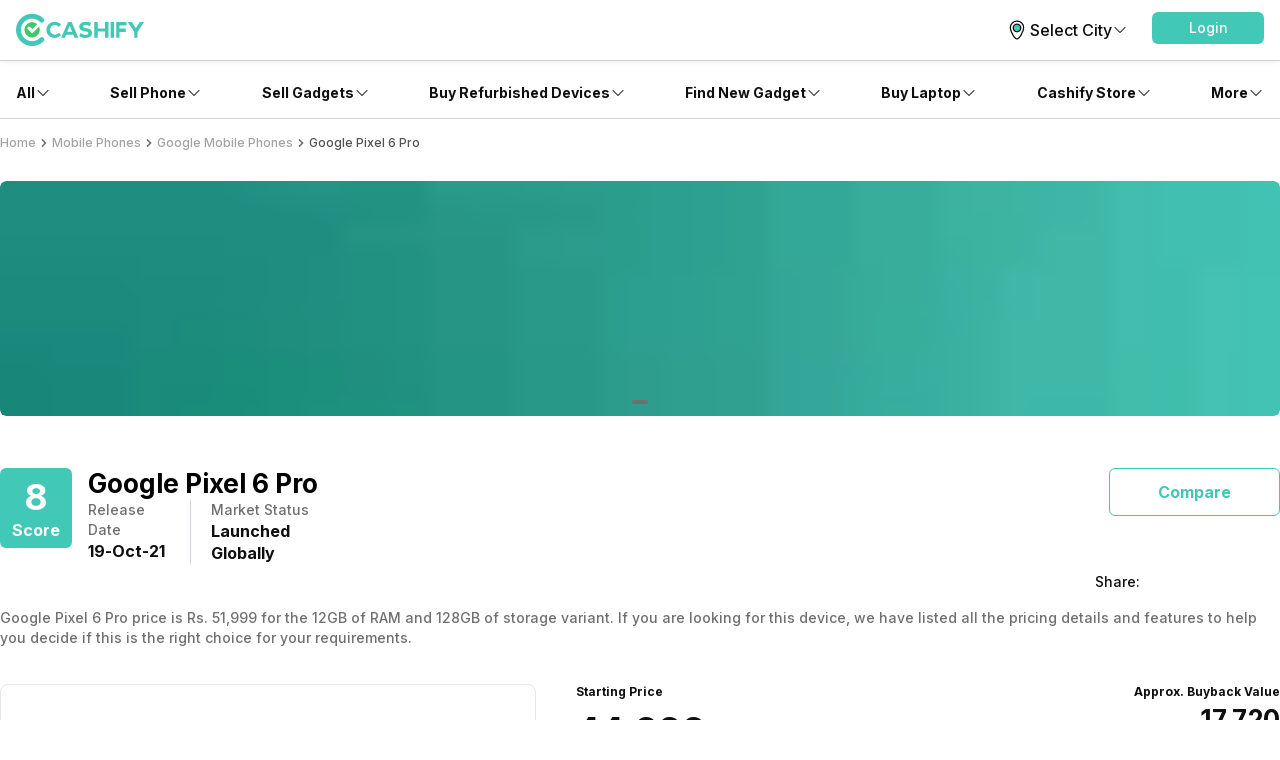

--- FILE ---
content_type: application/javascript; charset=UTF-8
request_url: https://www.cashify.in/gpro_/_next/static/chunks/5448-1fc9aaf8361bd6bc.js
body_size: 8438
content:
try{let t="undefined"!=typeof window?window:"undefined"!=typeof global?global:"undefined"!=typeof globalThis?globalThis:"undefined"!=typeof self?self:{},e=(new t.Error).stack;e&&(t._sentryDebugIds=t._sentryDebugIds||{},t._sentryDebugIds[e]="9fbe84fe-6de7-4add-b70d-2261b80667c8",t._sentryDebugIdIdentifier="sentry-dbid-9fbe84fe-6de7-4add-b70d-2261b80667c8")}catch(t){}"use strict";(self.webpackChunk_N_E=self.webpackChunk_N_E||[]).push([[5448],{6913:t=>{t.exports=t=>{if("[object Object]"!==Object.prototype.toString.call(t))return!1;let e=Object.getPrototypeOf(t);return null===e||e===Object.prototype}},27749:(t,e,i)=>{i.d(e,{N:()=>y});var s=i(49509);let r="object"==typeof performance&&performance&&"function"==typeof performance.now?performance:Date,o=new Set,a="object"==typeof s&&s?s:{},n=(t,e,i,s)=>{"function"==typeof a.emitWarning?a.emitWarning(t,e,i,s):console.error(`[${i}] ${e}: ${t}`)},h=globalThis.AbortController,l=globalThis.AbortSignal;if(void 0===h){l=class{onabort;_onabort=[];reason;aborted=!1;addEventListener(t,e){this._onabort.push(e)}},h=class{constructor(){e()}signal=new l;abort(t){if(!this.signal.aborted){for(let e of(this.signal.reason=t,this.signal.aborted=!0,this.signal._onabort))e(t);this.signal.onabort?.(t)}}};let t=a.env?.LRU_CACHE_IGNORE_AC_WARNING!=="1",e=()=>{t&&(t=!1,n("AbortController is not defined. If using lru-cache in node 14, load an AbortController polyfill from the `node-abort-controller` package. A minimal polyfill is provided for use by LRUCache.fetch(), but it should not be relied upon in other contexts (eg, passing it to other APIs that use AbortController/AbortSignal might have undesirable effects). You may disable this with LRU_CACHE_IGNORE_AC_WARNING=1 in the env.","NO_ABORT_CONTROLLER","ENOTSUP",e))}}let c=t=>!o.has(t);Symbol("type");let d=t=>t&&t===Math.floor(t)&&t>0&&isFinite(t),g=t=>d(t)?t<=256?Uint8Array:t<=65536?Uint16Array:t<=0x100000000?Uint32Array:t<=Number.MAX_SAFE_INTEGER?u:null:null;class u extends Array{constructor(t){super(t),this.fill(0)}}class f{heap;length;static #t=!1;static create(t){let e=g(t);if(!e)return[];f.#t=!0;let i=new f(t,e);return f.#t=!1,i}constructor(t,e){if(!f.#t)throw TypeError("instantiate Stack using Stack.create(n)");this.heap=new e(t),this.length=0}push(t){this.heap[this.length++]=t}pop(){return this.heap[--this.length]}}class p{#e;#i;#s;#r;#o;#a;#n;ttl;ttlResolution;ttlAutopurge;updateAgeOnGet;updateAgeOnHas;allowStale;noDisposeOnSet;noUpdateTTL;maxEntrySize;sizeCalculation;noDeleteOnFetchRejection;noDeleteOnStaleGet;allowStaleOnFetchAbort;allowStaleOnFetchRejection;ignoreFetchAbort;#h;#l;#c;#d;#g;#u;#f;#p;#y;#m;#S;#v;#w;#L;#_;#k;#I;#b;static unsafeExposeInternals(t){return{starts:t.#w,ttls:t.#L,sizes:t.#v,keyMap:t.#c,keyList:t.#d,valList:t.#g,next:t.#u,prev:t.#f,get head(){return t.#p},get tail(){return t.#y},free:t.#m,isBackgroundFetch:e=>t.#A(e),backgroundFetch:(e,i,s,r)=>t.#x(e,i,s,r),moveToTail:e=>t.#z(e),indexes:e=>t.#T(e),rindexes:e=>t.#F(e),isStale:e=>t.#E(e)}}get max(){return this.#e}get maxSize(){return this.#i}get calculatedSize(){return this.#l}get size(){return this.#h}get fetchMethod(){return this.#a}get memoMethod(){return this.#n}get dispose(){return this.#s}get onInsert(){return this.#r}get disposeAfter(){return this.#o}constructor(t){let{max:e=0,ttl:i,ttlResolution:s=1,ttlAutopurge:r,updateAgeOnGet:a,updateAgeOnHas:h,allowStale:l,dispose:u,onInsert:y,disposeAfter:m,noDisposeOnSet:S,noUpdateTTL:v,maxSize:w=0,maxEntrySize:L=0,sizeCalculation:_,fetchMethod:k,memoMethod:I,noDeleteOnFetchRejection:b,noDeleteOnStaleGet:A,allowStaleOnFetchRejection:x,allowStaleOnFetchAbort:z,ignoreFetchAbort:T}=t;if(0!==e&&!d(e))throw TypeError("max option must be a nonnegative integer");let F=e?g(e):Array;if(!F)throw Error("invalid max value: "+e);if(this.#e=e,this.#i=w,this.maxEntrySize=L||this.#i,this.sizeCalculation=_,this.sizeCalculation){if(!this.#i&&!this.maxEntrySize)throw TypeError("cannot set sizeCalculation without setting maxSize or maxEntrySize");if("function"!=typeof this.sizeCalculation)throw TypeError("sizeCalculation set to non-function")}if(void 0!==I&&"function"!=typeof I)throw TypeError("memoMethod must be a function if defined");if(this.#n=I,void 0!==k&&"function"!=typeof k)throw TypeError("fetchMethod must be a function if specified");if(this.#a=k,this.#k=!!k,this.#c=new Map,this.#d=Array(e).fill(void 0),this.#g=Array(e).fill(void 0),this.#u=new F(e),this.#f=new F(e),this.#p=0,this.#y=0,this.#m=f.create(e),this.#h=0,this.#l=0,"function"==typeof u&&(this.#s=u),"function"==typeof y&&(this.#r=y),"function"==typeof m?(this.#o=m,this.#S=[]):(this.#o=void 0,this.#S=void 0),this.#_=!!this.#s,this.#b=!!this.#r,this.#I=!!this.#o,this.noDisposeOnSet=!!S,this.noUpdateTTL=!!v,this.noDeleteOnFetchRejection=!!b,this.allowStaleOnFetchRejection=!!x,this.allowStaleOnFetchAbort=!!z,this.ignoreFetchAbort=!!T,0!==this.maxEntrySize){if(0!==this.#i&&!d(this.#i))throw TypeError("maxSize must be a positive integer if specified");if(!d(this.maxEntrySize))throw TypeError("maxEntrySize must be a positive integer if specified");this.#O()}if(this.allowStale=!!l,this.noDeleteOnStaleGet=!!A,this.updateAgeOnGet=!!a,this.updateAgeOnHas=!!h,this.ttlResolution=d(s)||0===s?s:1,this.ttlAutopurge=!!r,this.ttl=i||0,this.ttl){if(!d(this.ttl))throw TypeError("ttl must be a positive integer if specified");this.#V()}if(0===this.#e&&0===this.ttl&&0===this.#i)throw TypeError("At least one of max, maxSize, or ttl is required");if(!this.ttlAutopurge&&!this.#e&&!this.#i){let t="LRU_CACHE_UNBOUNDED";c(t)&&(o.add(t),n("TTL caching without ttlAutopurge, max, or maxSize can result in unbounded memory consumption.","UnboundedCacheWarning",t,p))}}getRemainingTTL(t){return this.#c.has(t)?1/0:0}#V(){let t=new u(this.#e),e=new u(this.#e);this.#L=t,this.#w=e,this.#D=(i,s,o=r.now())=>{if(e[i]=0!==s?o:0,t[i]=s,0!==s&&this.ttlAutopurge){let t=setTimeout(()=>{this.#E(i)&&this.#C(this.#d[i],"expire")},s+1);t.unref&&t.unref()}},this.#M=i=>{e[i]=0!==t[i]?r.now():0},this.#R=(r,o)=>{if(t[o]){let a=t[o],n=e[o];if(!a||!n)return;r.ttl=a,r.start=n,r.now=i||s();let h=r.now-n;r.remainingTTL=a-h}};let i=0,s=()=>{let t=r.now();if(this.ttlResolution>0){i=t;let e=setTimeout(()=>i=0,this.ttlResolution);e.unref&&e.unref()}return t};this.getRemainingTTL=r=>{let o=this.#c.get(r);if(void 0===o)return 0;let a=t[o],n=e[o];return a&&n?a-((i||s())-n):1/0},this.#E=r=>{let o=e[r],a=t[r];return!!a&&!!o&&(i||s())-o>a}}#M=()=>{};#R=()=>{};#D=()=>{};#E=()=>!1;#O(){let t=new u(this.#e);this.#l=0,this.#v=t,this.#N=e=>{this.#l-=t[e],t[e]=0},this.#W=(t,e,i,s)=>{if(this.#A(e))return 0;if(!d(i))if(s){if("function"!=typeof s)throw TypeError("sizeCalculation must be a function");if(!d(i=s(e,t)))throw TypeError("sizeCalculation return invalid (expect positive integer)")}else throw TypeError("invalid size value (must be positive integer). When maxSize or maxEntrySize is used, sizeCalculation or size must be set.");return i},this.#B=(e,i,s)=>{if(t[e]=i,this.#i){let i=this.#i-t[e];for(;this.#l>i;)this.#j(!0)}this.#l+=t[e],s&&(s.entrySize=i,s.totalCalculatedSize=this.#l)}}#N=t=>{};#B=(t,e,i)=>{};#W=(t,e,i,s)=>{if(i||s)throw TypeError("cannot set size without setting maxSize or maxEntrySize on cache");return 0};*#T({allowStale:t=this.allowStale}={}){if(this.#h)for(let e=this.#y;this.#U(e)&&((t||!this.#E(e))&&(yield e),e!==this.#p);)e=this.#f[e]}*#F({allowStale:t=this.allowStale}={}){if(this.#h)for(let e=this.#p;this.#U(e)&&((t||!this.#E(e))&&(yield e),e!==this.#y);)e=this.#u[e]}#U(t){return void 0!==t&&this.#c.get(this.#d[t])===t}*entries(){for(let t of this.#T())void 0===this.#g[t]||void 0===this.#d[t]||this.#A(this.#g[t])||(yield[this.#d[t],this.#g[t]])}*rentries(){for(let t of this.#F())void 0===this.#g[t]||void 0===this.#d[t]||this.#A(this.#g[t])||(yield[this.#d[t],this.#g[t]])}*keys(){for(let t of this.#T()){let e=this.#d[t];void 0===e||this.#A(this.#g[t])||(yield e)}}*rkeys(){for(let t of this.#F()){let e=this.#d[t];void 0===e||this.#A(this.#g[t])||(yield e)}}*values(){for(let t of this.#T())void 0===this.#g[t]||this.#A(this.#g[t])||(yield this.#g[t])}*rvalues(){for(let t of this.#F())void 0===this.#g[t]||this.#A(this.#g[t])||(yield this.#g[t])}[Symbol.iterator](){return this.entries()}[Symbol.toStringTag]="LRUCache";find(t,e={}){for(let i of this.#T()){let s=this.#g[i],r=this.#A(s)?s.__staleWhileFetching:s;if(void 0!==r&&t(r,this.#d[i],this))return this.get(this.#d[i],e)}}forEach(t,e=this){for(let i of this.#T()){let s=this.#g[i],r=this.#A(s)?s.__staleWhileFetching:s;void 0!==r&&t.call(e,r,this.#d[i],this)}}rforEach(t,e=this){for(let i of this.#F()){let s=this.#g[i],r=this.#A(s)?s.__staleWhileFetching:s;void 0!==r&&t.call(e,r,this.#d[i],this)}}purgeStale(){let t=!1;for(let e of this.#F({allowStale:!0}))this.#E(e)&&(this.#C(this.#d[e],"expire"),t=!0);return t}info(t){let e=this.#c.get(t);if(void 0===e)return;let i=this.#g[e],s=this.#A(i)?i.__staleWhileFetching:i;if(void 0===s)return;let o={value:s};if(this.#L&&this.#w){let t=this.#L[e],i=this.#w[e];t&&i&&(o.ttl=t-(r.now()-i),o.start=Date.now())}return this.#v&&(o.size=this.#v[e]),o}dump(){let t=[];for(let e of this.#T({allowStale:!0})){let i=this.#d[e],s=this.#g[e],o=this.#A(s)?s.__staleWhileFetching:s;if(void 0===o||void 0===i)continue;let a={value:o};if(this.#L&&this.#w){a.ttl=this.#L[e];let t=r.now()-this.#w[e];a.start=Math.floor(Date.now()-t)}this.#v&&(a.size=this.#v[e]),t.unshift([i,a])}return t}load(t){for(let[e,i]of(this.clear(),t)){if(i.start){let t=Date.now()-i.start;i.start=r.now()-t}this.set(e,i.value,i)}}set(t,e,i={}){if(void 0===e)return this.delete(t),this;let{ttl:s=this.ttl,start:r,noDisposeOnSet:o=this.noDisposeOnSet,sizeCalculation:a=this.sizeCalculation,status:n}=i,{noUpdateTTL:h=this.noUpdateTTL}=i,l=this.#W(t,e,i.size||0,a);if(this.maxEntrySize&&l>this.maxEntrySize)return n&&(n.set="miss",n.maxEntrySizeExceeded=!0),this.#C(t,"set"),this;let c=0===this.#h?void 0:this.#c.get(t);if(void 0===c)c=0===this.#h?this.#y:0!==this.#m.length?this.#m.pop():this.#h===this.#e?this.#j(!1):this.#h,this.#d[c]=t,this.#g[c]=e,this.#c.set(t,c),this.#u[this.#y]=c,this.#f[c]=this.#y,this.#y=c,this.#h++,this.#B(c,l,n),n&&(n.set="add"),h=!1,this.#b&&this.#r?.(e,t,"add");else{this.#z(c);let i=this.#g[c];if(e!==i){if(this.#k&&this.#A(i)){i.__abortController.abort(Error("replaced"));let{__staleWhileFetching:e}=i;void 0!==e&&!o&&(this.#_&&this.#s?.(e,t,"set"),this.#I&&this.#S?.push([e,t,"set"]))}else!o&&(this.#_&&this.#s?.(i,t,"set"),this.#I&&this.#S?.push([i,t,"set"]));if(this.#N(c),this.#B(c,l,n),this.#g[c]=e,n){n.set="replace";let t=i&&this.#A(i)?i.__staleWhileFetching:i;void 0!==t&&(n.oldValue=t)}}else n&&(n.set="update");this.#b&&this.onInsert?.(e,t,e===i?"update":"replace")}if(0===s||this.#L||this.#V(),this.#L&&(h||this.#D(c,s,r),n&&this.#R(n,c)),!o&&this.#I&&this.#S){let t,e=this.#S;for(;t=e?.shift();)this.#o?.(...t)}return this}pop(){try{for(;this.#h;){let t=this.#g[this.#p];if(this.#j(!0),this.#A(t)){if(t.__staleWhileFetching)return t.__staleWhileFetching}else if(void 0!==t)return t}}finally{if(this.#I&&this.#S){let t,e=this.#S;for(;t=e?.shift();)this.#o?.(...t)}}}#j(t){let e=this.#p,i=this.#d[e],s=this.#g[e];return this.#k&&this.#A(s)?s.__abortController.abort(Error("evicted")):(this.#_||this.#I)&&(this.#_&&this.#s?.(s,i,"evict"),this.#I&&this.#S?.push([s,i,"evict"])),this.#N(e),t&&(this.#d[e]=void 0,this.#g[e]=void 0,this.#m.push(e)),1===this.#h?(this.#p=this.#y=0,this.#m.length=0):this.#p=this.#u[e],this.#c.delete(i),this.#h--,e}has(t,e={}){let{updateAgeOnHas:i=this.updateAgeOnHas,status:s}=e,r=this.#c.get(t);if(void 0!==r){let t=this.#g[r];if(this.#A(t)&&void 0===t.__staleWhileFetching)return!1;if(!this.#E(r))return i&&this.#M(r),s&&(s.has="hit",this.#R(s,r)),!0;s&&(s.has="stale",this.#R(s,r))}else s&&(s.has="miss");return!1}peek(t,e={}){let{allowStale:i=this.allowStale}=e,s=this.#c.get(t);if(void 0===s||!i&&this.#E(s))return;let r=this.#g[s];return this.#A(r)?r.__staleWhileFetching:r}#x(t,e,i,s){let r=void 0===e?void 0:this.#g[e];if(this.#A(r))return r;let o=new h,{signal:a}=i;a?.addEventListener("abort",()=>o.abort(a.reason),{signal:o.signal});let n={signal:o.signal,options:i,context:s},l=(s,r=!1)=>{let{aborted:a}=o.signal,h=i.ignoreFetchAbort&&void 0!==s;return(i.status&&(a&&!r?(i.status.fetchAborted=!0,i.status.fetchError=o.signal.reason,h&&(i.status.fetchAbortIgnored=!0)):i.status.fetchResolved=!0),!a||h||r)?(this.#g[e]===d&&(void 0===s?d.__staleWhileFetching?this.#g[e]=d.__staleWhileFetching:this.#C(t,"fetch"):(i.status&&(i.status.fetchUpdated=!0),this.set(t,s,n.options))),s):c(o.signal.reason)},c=s=>{let{aborted:r}=o.signal,a=r&&i.allowStaleOnFetchAbort,n=a||i.allowStaleOnFetchRejection,h=n||i.noDeleteOnFetchRejection;if(this.#g[e]===d&&(h&&void 0!==d.__staleWhileFetching?a||(this.#g[e]=d.__staleWhileFetching):this.#C(t,"fetch")),n)return i.status&&void 0!==d.__staleWhileFetching&&(i.status.returnedStale=!0),d.__staleWhileFetching;if(d.__returned===d)throw s};i.status&&(i.status.fetchDispatched=!0);let d=new Promise((e,s)=>{let a=this.#a?.(t,r,n);a&&a instanceof Promise&&a.then(t=>e(void 0===t?void 0:t),s),o.signal.addEventListener("abort",()=>{(!i.ignoreFetchAbort||i.allowStaleOnFetchAbort)&&(e(void 0),i.allowStaleOnFetchAbort&&(e=t=>l(t,!0)))})}).then(l,t=>(i.status&&(i.status.fetchRejected=!0,i.status.fetchError=t),c(t))),g=Object.assign(d,{__abortController:o,__staleWhileFetching:r,__returned:void 0});return void 0===e?(this.set(t,g,{...n.options,status:void 0}),e=this.#c.get(t)):this.#g[e]=g,g}#A(t){return!!this.#k&&!!t&&t instanceof Promise&&t.hasOwnProperty("__staleWhileFetching")&&t.__abortController instanceof h}async fetch(t,e={}){let{allowStale:i=this.allowStale,updateAgeOnGet:s=this.updateAgeOnGet,noDeleteOnStaleGet:r=this.noDeleteOnStaleGet,ttl:o=this.ttl,noDisposeOnSet:a=this.noDisposeOnSet,size:n=0,sizeCalculation:h=this.sizeCalculation,noUpdateTTL:l=this.noUpdateTTL,noDeleteOnFetchRejection:c=this.noDeleteOnFetchRejection,allowStaleOnFetchRejection:d=this.allowStaleOnFetchRejection,ignoreFetchAbort:g=this.ignoreFetchAbort,allowStaleOnFetchAbort:u=this.allowStaleOnFetchAbort,context:f,forceRefresh:p=!1,status:y,signal:m}=e;if(!this.#k)return y&&(y.fetch="get"),this.get(t,{allowStale:i,updateAgeOnGet:s,noDeleteOnStaleGet:r,status:y});let S={allowStale:i,updateAgeOnGet:s,noDeleteOnStaleGet:r,ttl:o,noDisposeOnSet:a,size:n,sizeCalculation:h,noUpdateTTL:l,noDeleteOnFetchRejection:c,allowStaleOnFetchRejection:d,allowStaleOnFetchAbort:u,ignoreFetchAbort:g,status:y,signal:m},v=this.#c.get(t);if(void 0===v){y&&(y.fetch="miss");let e=this.#x(t,v,S,f);return e.__returned=e}{let e=this.#g[v];if(this.#A(e)){let t=i&&void 0!==e.__staleWhileFetching;return y&&(y.fetch="inflight",t&&(y.returnedStale=!0)),t?e.__staleWhileFetching:e.__returned=e}let r=this.#E(v);if(!p&&!r)return y&&(y.fetch="hit"),this.#z(v),s&&this.#M(v),y&&this.#R(y,v),e;let o=this.#x(t,v,S,f),a=void 0!==o.__staleWhileFetching&&i;return y&&(y.fetch=r?"stale":"refresh",a&&r&&(y.returnedStale=!0)),a?o.__staleWhileFetching:o.__returned=o}}async forceFetch(t,e={}){let i=await this.fetch(t,e);if(void 0===i)throw Error("fetch() returned undefined");return i}memo(t,e={}){let i=this.#n;if(!i)throw Error("no memoMethod provided to constructor");let{context:s,forceRefresh:r,...o}=e,a=this.get(t,o);if(!r&&void 0!==a)return a;let n=i(t,a,{options:o,context:s});return this.set(t,n,o),n}get(t,e={}){let{allowStale:i=this.allowStale,updateAgeOnGet:s=this.updateAgeOnGet,noDeleteOnStaleGet:r=this.noDeleteOnStaleGet,status:o}=e,a=this.#c.get(t);if(void 0!==a){let e=this.#g[a],n=this.#A(e);return(o&&this.#R(o,a),this.#E(a))?(o&&(o.get="stale"),n)?(o&&i&&void 0!==e.__staleWhileFetching&&(o.returnedStale=!0),i?e.__staleWhileFetching:void 0):(r||this.#C(t,"expire"),o&&i&&(o.returnedStale=!0),i?e:void 0):(o&&(o.get="hit"),n)?e.__staleWhileFetching:(this.#z(a),s&&this.#M(a),e)}o&&(o.get="miss")}#P(t,e){this.#f[e]=t,this.#u[t]=e}#z(t){t!==this.#y&&(t===this.#p?this.#p=this.#u[t]:this.#P(this.#f[t],this.#u[t]),this.#P(this.#y,t),this.#y=t)}delete(t){return this.#C(t,"delete")}#C(t,e){let i=!1;if(0!==this.#h){let s=this.#c.get(t);if(void 0!==s)if(i=!0,1===this.#h)this.#G(e);else{this.#N(s);let i=this.#g[s];if(this.#A(i)?i.__abortController.abort(Error("deleted")):(this.#_||this.#I)&&(this.#_&&this.#s?.(i,t,e),this.#I&&this.#S?.push([i,t,e])),this.#c.delete(t),this.#d[s]=void 0,this.#g[s]=void 0,s===this.#y)this.#y=this.#f[s];else if(s===this.#p)this.#p=this.#u[s];else{let t=this.#f[s];this.#u[t]=this.#u[s];let e=this.#u[s];this.#f[e]=this.#f[s]}this.#h--,this.#m.push(s)}}if(this.#I&&this.#S?.length){let t,e=this.#S;for(;t=e?.shift();)this.#o?.(...t)}return i}clear(){return this.#G("delete")}#G(t){for(let e of this.#F({allowStale:!0})){let i=this.#g[e];if(this.#A(i))i.__abortController.abort(Error("deleted"));else{let s=this.#d[e];this.#_&&this.#s?.(i,s,t),this.#I&&this.#S?.push([i,s,t])}}if(this.#c.clear(),this.#g.fill(void 0),this.#d.fill(void 0),this.#L&&this.#w&&(this.#L.fill(0),this.#w.fill(0)),this.#v&&this.#v.fill(0),this.#p=0,this.#y=0,this.#m.length=0,this.#l=0,this.#h=0,this.#I&&this.#S){let t,e=this.#S;for(;t=e?.shift();)this.#o?.(...t)}}}class y{async init(){let t=arguments.length>0&&void 0!==arguments[0]?arguments[0]:500;this.cache=new p({max:t})}async getItem(t){return this.cache.get(t)}async getBoolean(t){return this.cache.get(t)}async getNumber(t){return this.cache.get(t)}async getRecord(t){return this.cache.get(t)}async setItem(t,e){this.cache.set(t,e)}async setBoolean(t,e){this.cache.set(t,e)}async setNumber(t,e){this.cache.set(t,e)}async setRecord(t,e){this.cache.set(t,e)}async removeItem(t){this.cache.delete(t)}}},35448:(t,e,i)=>{i.d(e,{N:()=>n});var s=i(55048),r=i(12115);let o=["mousemove","keydown","mousedown","touchstart","click","scroll"],a="_us_int",n=function(){let t=arguments.length>0&&void 0!==arguments[0]?arguments[0]:2e4,[e,i]=(0,r.useState)(!1),n=(t,e,i)=>{try{e.forEach(function(e){t.addEventListener(e,i,!1)})}catch(t){}},h=(t,e,i)=>{try{e.forEach(function(e){t.removeEventListener(e,i,!1)})}catch(t){}};return(0,r.useEffect)(()=>{let e=null,r=async t=>{e&&clearTimeout(e),await s.r.local.setItem(a,"t"),i(!0),h(window,o,r)};return(async()=>{if("t"===await s.r.local.getItem(a))return void i(!0);e=setTimeout(()=>{r("TimeOut Event")},t),n(window,o,r)})().catch(t=>{console.error("Error in useUserInteraction",t)}),()=>{e&&clearTimeout(e),h(window,o,r)}},[]),e}},46208:(t,e,i)=>{function s(t){let e;return e=(null==t?void 0:t.maxAge)?t.maxAge:(null==t?void 0:t.expires)?(t.expires.getMilliseconds()-Date.now())/1e3:31536e3,Math.floor(Date.now()/1e3)+e}function r(t){return"string"==typeof t&&(t=parseInt(t)),Math.floor(Date.now()/1e3)>t}function o(){for(var t=arguments.length,e=Array(t),i=0;i<t;i++)e[i]=arguments[i];let s=e.join("_");return{storageKey:s,expiryKey:a(s)}}function a(t){return"".concat(t,"_exp_")}function n(t){return t.replace(/_exp_$/,"")}i.d(e,{$q:()=>o,Fl:()=>n,_d:()=>r,k9:()=>s,tH:()=>a})},52283:(t,e,i)=>{i.d(e,{W:()=>r});var s=i(91020);class r{getItem(t){return this.asyncStorage.getItem(s.V.SessionStorage,t)}async getBoolean(t){return"true"===await this.getItem(t)}async getNumber(t){let e=await this.getItem(t);if(!e)return null;let i=parseFloat(e);return isNaN(i)?null:i}async getRecord(t){let e=await this.asyncStorage.getItem(s.V.SessionStorage,t);return e?JSON.parse(e):{}}setItem(t,e,i){return this.asyncStorage.setItem(s.V.SessionStorage,t,e,i)}setBoolean(t,e,i){return this.asyncStorage.setItem(s.V.SessionStorage,t,e.toString(),i)}setNumber(t,e,i){return this.asyncStorage.setItem(s.V.SessionStorage,t,e.toString(),i)}setRecord(t,e,i){return this.asyncStorage.setItem(s.V.SessionStorage,t,JSON.stringify(e),i)}removeItem(t,e){return this.asyncStorage.removeItem(t,s.V.SessionStorage,e)}constructor(t){this.asyncStorage=t}}},55048:(t,e,i)=>{i.d(e,{r:()=>f});let s=i(73737).bind({concatArrays:!0,ignoreUndefined:!0});function r(t,e){return new Promise((i,s)=>{try{let s=t();e?.(null,s),i(s)}catch(t){e?.(t),s(t)}})}function o(t,e,i){return Promise.all(t).then(t=>{let s=i?.(t)??null;return e?.(null,s),Promise.resolve(s)},t=>(e?.(t),Promise.reject(t)))}let a={getItem:(t,e)=>r(()=>window.localStorage.getItem(t),e),setItem:(t,e,i)=>r(()=>window.localStorage.setItem(t,e),i),removeItem:(t,e)=>r(()=>window.localStorage.removeItem(t),e),mergeItem:(t,e,i)=>r(()=>(function(t,e){let i=window.localStorage.getItem(t);if(i){let r=JSON.stringify(s(JSON.parse(i),JSON.parse(e)));window.localStorage.setItem(t,r)}else window.localStorage.setItem(t,e)})(t,e),i),clear:t=>r(()=>window.localStorage.clear(),t),getAllKeys:t=>r(()=>{let t=window.localStorage.length,e=[];for(let i=0;i<t;i+=1){let t=window.localStorage.key(i)||"";e.push(t)}return e},t),flushGetRequests:()=>void 0,multiGet:(t,e)=>o(t.map(t=>a.getItem(t)),e,e=>e.map((e,i)=>[t[i],e])),multiSet:(t,e)=>o(t.map(t=>a.setItem(t[0],t[1])),e),multiRemove:(t,e)=>o(t.map(t=>a.removeItem(t)),e),multiMerge:(t,e)=>o(t.map(t=>a.mergeItem(t[0],t[1])),e)};var n=i(46208),h=i(97785),l=i(62084),c=i(27749),d=i(52283),g=i(91020);let u="lego_storage_version";class f{async getItem(t,e){let i;switch(t){case g.V.SessionStorage:i=(0,n.$q)(t,this.sessionId,e,this.storageVersion);break;case g.V.LocalStorage:case g.V.CookieStorage:default:i=(0,n.$q)(t,e,this.storageVersion)}return await this.getPayloadIfNotExpired(i)}async getPayloadIfNotExpired(t){let e=await a.getItem(t.expiryKey).catch(e=>(console.error("LegoAsyncStorage","Error getting expiry key",e,t),null));return e?(0,n._d)(e)?(await a.multiRemove([t.storageKey,t.expiryKey]).catch(e=>{console.error("LegoAsyncStorage","Error removing expired key",e,t)}),null):await a.getItem(t.storageKey).catch(e=>(console.error("LegoAsyncStorage","Error getting storage key",e,t),null)):(await a.removeItem(t.expiryKey).catch(e=>{console.error("LegoAsyncStorage","Error removing expiry key",e,t)}),null)}async setItem(t,e,i,s){let r;switch(t){case g.V.SessionStorage:r=(0,n.$q)(t,this.sessionId,e,this.storageVersion);break;case g.V.LocalStorage:case g.V.CookieStorage:default:r=(0,n.$q)(t,e,this.storageVersion)}null!=i&&await a.multiSet([[r.storageKey,i],[r.expiryKey,(0,n.k9)(s).toString()]]).catch(t=>{console.error("RNLegoApp","LegoAsyncStorage::Error setting item",e,t)})}async removeItem(t,e){let i;switch(e){case g.V.SessionStorage:i=(0,n.$q)(e,this.sessionId,t,this.storageVersion);break;case g.V.LocalStorage:case g.V.CookieStorage:default:i=(0,n.$q)(e,t,this.storageVersion)}await a.multiRemove([i.storageKey,i.expiryKey]).catch(e=>{console.error("LegoAsyncStorage","Error removing item",t,e)})}static clear(){a.clear(t=>{t&&console.error("LegoAsyncStorage","Error clearing storage",t)}).then(()=>{console.info("LegoAsyncStorage","Clear storage Success")}).catch(t=>{console.error("LegoAsyncStorage","Unexpected:Error clearing storage",t)})}async purge(){let t=Date.now(),e=(await a.getAllKeys()).filter(t=>t.endsWith((0,n.tH)(t)));console.info("LegoAsyncStorage","Get all keys",Date.now()-t);let i=[];for(let t of e){let e=(0,n.Fl)(t);if(t.startsWith(g.V.SessionStorage)){this.sessionId&&!t.includes(this.sessionId)&&i.push(t,e);continue}(t.startsWith(g.V.LocalStorage)||t.startsWith(g.V.CookieStorage))&&await a.getItem(t).then(s=>{(!s||(0,n._d)(s))&&i.push(t,e)}).catch(s=>{console.error("LegoAsyncStorage","Error getting expiry key",s),i.push(t,e)})}console.info("LegoAsyncStorage","Keys to remove",i.length,Date.now()-t),i.length>0&&await a.multiRemove(i),console.info("LegoAsyncStorage","Storage purged in",Date.now()-t)}async migrateStorage(t,e){console.info("LegoAsyncStorage","Migrating storage",t,e);let i=(await a.getAllKeys()).filter(t=>!t.endsWith(e)),s=t=>t.startsWith(g.V.LocalStorage)?g.V.LocalStorage:t.startsWith(g.V.CookieStorage)?g.V.CookieStorage:void 0;if(0===i.length)return void console.info("LegoAsyncStorage","No keys to migrate");for(let t of(await a.multiGet(i).catch(t=>(console.error("LegoAsyncStorage","Error getting old keys",t),[])))){let e=t[0],i=t[1];if(i)try{let t=JSON.parse(i);if(!(0,n._d)(t.expiryTime)){let i=s(e);if(i){var r;let s=e.replace("".concat(i,"_"),"");console.info("LegoAsyncStorage","Migrating payload",e,s,t.data);let o={maxAge:t.expiryTime},a=null==(r=t.data)?void 0:r.toString();await this.setItem(i,s,a,o)}}}catch(t){}}}static get instance(){return this._instance||(this._instance=new f),this._instance}static async init(t,e,i){let s=arguments.length>3&&void 0!==arguments[3]&&arguments[3];if(this.isReady)return;this.isReady=!0;let r=f.instance;r.sessionId=t,console.info("LegoAsyncStorage","Session id",r.sessionId),f.lru.init(e).then(),a.getItem(u).then(async t=>{t&&t!==r.storageVersion&&(console.info("LegoAsyncStorage","Storage version mismatch",t,r.storageVersion),await r.migrateStorage(t,r.storageVersion),s=!0,await a.setItem(u,r.storageVersion))}).catch(t=>{console.error("LegoAsyncStorage","Unexpected:Error getting storage version",t),s=!0}).finally(()=>{s?f.clear():i&&r.purge().catch(t=>{console.error("LegoAsyncStorage","Error purging storage",t)})})}static get session(){return this._session||(this._session=new d.W(f.instance)),this._session}static get local(){return this._local||(this._local=new l.R(f.instance)),this._local}static get cookie(){return this._cookie||(this._cookie=new h.U(f.instance)),this._cookie}static get lru(){return this._lru||(this._lru=new c.N),this._lru}constructor(){this.sessionId="",this.storageVersion="v1"}}f.isReady=!1},62084:(t,e,i)=>{i.d(e,{R:()=>r});var s=i(91020);class r{getItem(t){return this.asyncStorage.getItem(s.V.LocalStorage,t)}async getBoolean(t){return"true"===await this.getItem(t)}async getNumber(t){let e=await this.getItem(t);if(!e)return null;let i=parseFloat(e);return isNaN(i)?null:i}async getRecord(t){let e=await this.asyncStorage.getItem(s.V.LocalStorage,t);return e?JSON.parse(e):{}}setItem(t,e,i){return this.asyncStorage.setItem(s.V.LocalStorage,t,e,i)}setBoolean(t,e,i){return this.asyncStorage.setItem(s.V.LocalStorage,t,e.toString(),i)}setNumber(t,e,i){return this.asyncStorage.setItem(s.V.LocalStorage,t,e.toString(),i)}setRecord(t,e,i){return this.asyncStorage.setItem(s.V.LocalStorage,t,JSON.stringify(e),i)}removeItem(t,e){return this.asyncStorage.removeItem(t,s.V.LocalStorage,e)}constructor(t){this.asyncStorage=t}}},73737:function(t,e,i){let s=i(6913),{hasOwnProperty:r}=Object.prototype,{propertyIsEnumerable:o}=Object,a=(t,e,i)=>Object.defineProperty(t,e,{value:i,writable:!0,enumerable:!0,configurable:!0}),n=this,h={concatArrays:!1,ignoreUndefined:!1},l=t=>{let e=[];for(let i in t)r.call(t,i)&&e.push(i);if(Object.getOwnPropertySymbols)for(let i of Object.getOwnPropertySymbols(t))o.call(t,i)&&e.push(i);return e};function c(t){return Array.isArray(t)?function(t){let e=t.slice(0,0);return l(t).forEach(i=>{a(e,i,c(t[i]))}),e}(t):s(t)?function(t){let e=null===Object.getPrototypeOf(t)?Object.create(null):{};return l(t).forEach(i=>{a(e,i,c(t[i]))}),e}(t):t}let d=(t,e,i,s)=>(i.forEach(i=>{void 0===e[i]&&s.ignoreUndefined||(i in t&&t[i]!==Object.getPrototypeOf(t)?a(t,i,u(t[i],e[i],s)):a(t,i,c(e[i])))}),t),g=(t,e,i)=>{let s=t.slice(0,0),o=0;return[t,e].forEach(e=>{let n=[];for(let i=0;i<e.length;i++)r.call(e,i)&&(n.push(String(i)),e===t?a(s,o++,e[i]):a(s,o++,c(e[i])));s=d(s,e,l(e).filter(t=>!n.includes(t)),i)}),s};function u(t,e,i){return i.concatArrays&&Array.isArray(t)&&Array.isArray(e)?g(t,e,i):s(e)&&s(t)?d(t,e,l(e),i):c(e)}t.exports=function(...t){let e=u(c(h),this!==n&&this||{},h),i={_:{}};for(let r of t)if(void 0!==r){if(!s(r))throw TypeError("`"+r+"` is not an Option Object");i=u(i,{_:r},e)}return i._}},91020:(t,e,i)=>{i.d(e,{V:()=>s});var s=function(t){return t.LocalStorage="_ls",t.CookieStorage="_cs",t.SessionStorage="_ss",t}({})},97785:(t,e,i)=>{i.d(e,{U:()=>r});var s=i(91020);class r{getItem(t){return this.asyncStorage.getItem(s.V.CookieStorage,t)}async getBoolean(t){return"true"===await this.getItem(t)}async getNumber(t){let e=await this.getItem(t);if(!e)return null;let i=parseFloat(e);return isNaN(i)?null:i}async getRecord(t){let e=await this.asyncStorage.getItem(s.V.CookieStorage,t);return e?JSON.parse(e):{}}setItem(t,e,i){return this.asyncStorage.setItem(s.V.CookieStorage,t,e,i)}setNumber(t,e,i){return this.asyncStorage.setItem(s.V.CookieStorage,t,e.toString(),i)}setBoolean(t,e,i){return this.asyncStorage.setItem(s.V.CookieStorage,t,e.toString(),i)}setRecord(t,e,i){return this.asyncStorage.setItem(s.V.CookieStorage,t,JSON.stringify(e),i)}removeItem(t,e){return this.asyncStorage.removeItem(t,s.V.CookieStorage,e)}constructor(t){this.asyncStorage=t}}}}]);

--- FILE ---
content_type: application/javascript; charset=UTF-8
request_url: https://www.cashify.in/gpro_/_next/static/chunks/3981-02744cb4e150dc27.js
body_size: 3497
content:
try{let i="undefined"!=typeof window?window:"undefined"!=typeof global?global:"undefined"!=typeof globalThis?globalThis:"undefined"!=typeof self?self:{},t=(new i.Error).stack;t&&(i._sentryDebugIds=i._sentryDebugIds||{},i._sentryDebugIds[t]="a0df952c-baeb-4411-9a4d-88822e545064",i._sentryDebugIdIdentifier="sentry-dbid-a0df952c-baeb-4411-9a4d-88822e545064")}catch(i){}"use strict";(self.webpackChunk_N_E=self.webpackChunk_N_E||[]).push([[3981],{83981:(i,t,o)=>{o.d(t,{Hw:()=>H,Xv:()=>w,Qd:()=>q});var e=o(75610),s=o(77441),n=o(66188),r=o(75256),l=o(7252);class a{fromJson(i){return this.productLineId=null==i?void 0:i.global_plid,this.serviceId=null==i?void 0:i.service_id,this.sourceId=null==i?void 0:i.source_id,this.pageSize=null==i?void 0:i.default_page_size,this.configDefaultParams=null==i?void 0:i.config_default_params,this.compareSlugs=null==i?void 0:i._comp_slugs,this.productSlugs=null==i?void 0:i._prod_slugs,this.tableOfContent=null==i?void 0:i.table_of_content,this.listenToArticle=null==i?void 0:i.listen_to_article,this.adsolutAdInclude=null==i?void 0:i.adsolut_ad_include,this}}class h{fromJson(i){return this.thumbnail=(0,l.o)(i.thumbnail),this.thumbnailWidth=(0,n.m)(i["thumbnail-width"]),this.thumbnailHeight=(0,n.m)(i["thumbnail-height"]),this.medium=(0,l.o)(i.medium),this.mediumWidth=(0,n.m)(i["medium-width"]),this.mediumHeight=(0,n.m)(i["medium-height"]),this}}class d{fromJson(i){return this.id=(0,n.m)(i.id),this.title=(0,l.o)(i.title),this.url=(0,l.o)(i.url),this.link=(0,l.o)(i.link),this.alt=(0,l.o)(i.alt),this.type=(0,l.o)(i.type),this.icon=(0,l.o)(i.icon),this.width=(0,n.m)(i.width),this.height=(0,n.m)(i.height),this.sizes=i.sizes?new h().fromJson(i.sizes):void 0,this}}class m{fromJson(i){return this.title=(0,l.o)(i.title),this.link=(0,l.o)(i.link),this.thumbnail=i.thumbnail?new d().fromJson(i.thumbnail):void 0,this}}class _{fromJson(i){return this.rendered=(0,l.o)(i.rendered),this}}class u{fromJson(i){return this.id=(0,n.m)(i.id),this.name=(0,l.o)(i.name),this.slug=(0,l.o)(i.slug),this}}class c{fromJson(i){return this.link=(0,l.o)(i.link),this.title=(0,l.o)(i.title),this}}class f{fromJson(i){return this.url=(0,l.o)(i.url),this.title=(0,l.o)(i.title),this.uploadDate=(0,l.o)(i.publication_date),this.description=(0,l.o)(i.description),this.embedUrl=(0,l.o)(i.player_loc),this.thumbnailUrl=(0,l.o)(i.thumbnail_loc),this.duration=(0,n.m)(i.duration),this.viewCount=(0,n.m)(i.view_count),this.width=(0,n.m)(i.width),this.height=(0,n.m)(i.height),this}}class g{fromJson(i){return this.contentScore=(0,l.o)(i.content_score),this.faqCategory=(0,l.o)(i.primary_faq_category),this.primaryCategory=(0,l.o)(i.primary_category),this.primaryReviewCategory=(0,l.o)(i.primary_review_category),this.title=(0,l.o)(i.title),this.meta=(0,e.C)(i.meta,i=>(0,r.k)(i)),this.link=(0,e.C)(i.link,i=>(0,r.k)(i)),this.videoSchema=i.video_meta?new f().fromJson(i.video_meta):void 0,this}}class p{fromJson(i){return this.title=(0,l.o)(i.l),this.url=(0,l.o)(i.u),this.image=(0,l.o)(i.i),this}}class v{fromJson(i){return this.layout=(0,l.o)(i.acf_fc_layout),this.name=(0,l.o)(i.search_param_name),this.value=i.search_param_value,this}}class w{fromJson(i){return this.layout=(0,l.o)(i.acf_fc_layout),this.name=(0,l.o)(i.sort_param_name),this.value=(0,l.o)(i.sort_param_order),this}}class y{fromJson(i){return this.layout=(0,l.o)(i.acf_fc_layout),this.heading=(0,l.o)(i.heading),this.subHeading=(0,l.o)(i.sub_heading),this.content=(0,l.o)(i.content),this}}class b{fromJson(i){return this.label=(0,l.o)(i.lb),this.imageUrl=(0,l.o)(i.img),this.url=(0,l.o)(i.url),this}}class J{fromJson(i){return this.title=(0,l.o)(i.title),this.url=(0,l.o)(i.url),this}}class C{fromJson(i){return this.id=(0,n.m)(i.primary_categ_id),this.title=(0,l.o)(i.title),this.url=(0,l.o)(i.primary_categ_url),this}}class S{fromJson(i){return this.primaryCategory=(0,n.m)(i.primary_categ_id),this.primaryCategoryUrl=(0,l.o)(i.primary_categ_url),this.staticList=(0,e.C)(i.st,i=>new J().fromJson(i)),this.topLinks=(0,e.C)(i.top_links,i=>new b().fromJson(i)),this.categoriesLists=(0,e.C)(i.cl,i=>new C().fromJson(i)),this}}class k{fromJson(i){return this.layout=(0,l.o)(i.acf_fc_layout),this.selectDays=(0,e.C)(i.select_days,i=>(0,l.o)(i)),this.openingTime=(0,l.o)(i.opening_time),this.closingTime=(0,l.o)(i.closing_time),this}}class I{fromJson(i){return this.heading=(0,l.o)(i.heading),this.description=(0,l.o)(i.description),this.score=(0,n.m)(i.sentiment_score),this.starRating=(0,n.m)(i.starRating),this}}class P{fromJson(i){return this.id=(0,l.o)(i.id),this.configKey=(0,l.o)(i.type),this.data=i.data,this}}class L{fromJson(i){return this.title=(0,l.o)(i.title),this.logoUrl=(0,l.o)(i.url),this.bannerTitle=(0,l.o)(i.dn_bt),this.bannerSubTitle=(0,l.o)(i.dn_bst),this.bannerMessage=(0,l.o)(i.dn_bmsg),this}}class T{fromJson(i){return this.question=(0,l.o)(i.dn_fq),this.answer=(0,l.o)(i.dn_fa),this}}class D{fromJson(i){return this.plid=(0,n.m)(i.pl_id),this.masterPlid=(0,n.m)(i.mpl_id),this.brandId=(0,n.m)(i.b_id),this.masterBrandId=(0,n.m)(i.mb_id),this}}class z{fromJson(i){return this.id=(0,n.m)(i.id),this.url=(0,l.o)(i.url),this.title=(0,l.o)(i.title),this.description=(0,l.o)(i.description),this}}class U{fromJson(i){return this.productId=(0,n.m)(i.product_id),this.productDescription=(0,l.o)(i.product_desc),this.productHighlights=(0,l.o)(i.product_features),this.storeStaffDetails=(0,e.C)(i.offline_store_staff_detail,i=>new z().fromJson(i)),this.productDisplay=(0,l.o)(i.product_display),this.productDesign=(0,l.o)(i.product_design),this.productCamera=(0,l.o)(i.product_camera),this.productPerformance=(0,l.o)(i.product_performance),this.productBattery=(0,l.o)(i.product_battery),this.productReview=(0,l.o)(i.product_review_snippet),this.productVerdict=(0,l.o)(i.product_verdict),this.userReviewVerdict=(0,l.o)(i.user_review_verdict),this.reviewParentProductId=(0,n.m)(i.user_review_parent_product),this.dgvFacilityCode=(0,l.o)(i.dgv_facility_code),this.gallery=(0,e.C)(i.product_gallery,i=>new d().fromJson(i)),this.videos=(0,e.C)(i.product_videos,i=>new m().fromJson(i)),this.battery=(0,e.C)(i.battery,i=>new I().fromJson(i)),this.camera=(0,e.C)(i.camera,i=>new I().fromJson(i)),this.design=(0,e.C)(i.design,i=>new I().fromJson(i)),this.screen=(0,e.C)(i.screen,i=>new I().fromJson(i)),this.software=(0,e.C)(i.software,i=>new I().fromJson(i)),this.storage=(0,e.C)(i.storage,i=>new I().fromJson(i)),this.processor=(0,e.C)(i.processor,i=>new I().fromJson(i)),this.performance=(0,e.C)(i.performance,i=>new I().fromJson(i)),this.starRating=(0,n.m)(i.star_rating),this.reviewUrl=(0,l.o)(i.review_url),this.disableAdSetup=(0,s.l)(i.disable_ad_setup),this.companyLogoUrl=(0,l.o)(i.company_logo_url),this.listingTemplateKey=(0,l.o)(i.listing_search_template),this.listingOffset=(0,n.m)(i.search_listing_offset),this.listingLimit=(0,n.m)(i.search_listing_limit),this.listingSearchParams=(0,e.C)(i.search_listing_params,i=>new v().fromJson(i)),this.listingSortParams=(0,e.C)(i.listing_sort_params,i=>new w().fromJson(i)),this.userReviewHighlights=(0,e.C)(i.user_review_highlights,i=>new y().fromJson(i)),this.brandTemplateKey=(0,l.o)(i.brand_search_template),this.brandListingOffset=(0,n.m)(i.brand_listing_offset),this.brandListingLimit=(0,n.m)(i.brand_listing_limit),this.brandSearchParams=(0,e.C)(i.brand_search_params,i=>new v().fromJson(i)),this.brandSortParams=(0,e.C)(i.brand_sort_params,i=>new w().fromJson(i)),this.productId1=(0,n.m)(i.product_id_1),this.productId2=(0,n.m)(i.product_id_2),this.productId3=(0,n.m)(i.product_id_3),this.brandId=(0,n.m)(i.uzi_id),this.uziNavigationKey=(0,l.o)(i.uzi_navigation_key),this.pageConfig=i.page_config?new S().fromJson(i.page_config):void 0,this.offerCouponCode=(0,l.o)(i.offer_coupon_code),this.offerImages=(0,e.C)(i.offer_images,i=>new d().fromJson(i)),this.offerValidity=(0,l.o)(i.offer_validity),this.offerTerms=(0,l.o)(i.offer_terms),this.offerLink=(0,l.o)(i.offer_link),this.offerType=(0,l.o)(i.offer_type),this.landingPageShowHeader=(0,s.l)(i.landing_page_show_header),this.landingPageShowHeaderMenu=(0,s.l)(i.landing_page_show_header_menu),this.landingPageShowBreadcrumbs=(0,s.l)(i.landing_page_show_breadcrumbs),this.landingPageShowFooter=(0,s.l)(i.landing_page_show_footer),this.landingPageCustomScriptHead=(0,l.o)(i.landing_page_custom_script_head),this.landingPageCustomScriptFooter=(0,l.o)(i.landing_page_custom_script_footer),this.landingPageCustomScriptBody=(0,l.o)(i.landing_page_custom_script_body),this.landingPageCustomLogo=(0,l.o)(i.landing_page_custom_logo),this.landingPageCustomCss=(0,l.o)(i.landing_page_custom_css),this.offlineStoreLatLong=(0,l.o)(i.offline_store_latlong),this.offlineStoreAddress=(0,l.o)(i.offline_store_address),this.offlineStorePincode=(0,n.m)(i.offline_store_pincode),this.offlineStoreServices=(0,e.C)(i.offline_store_services,i=>(0,l.o)(i)),this.offlineStoreRating=(0,l.o)(i.offline_store_rating),this.offlineStoreReviewCount=(0,l.o)(i.offline_store_review_count),this.storeTimingList=(0,e.C)(i.offline_store_timing,i=>new k().fromJson(i)),this.offlineStoreContact=(0,l.o)(i.offline_store_contact),this.offlineStoreImages=(0,e.C)(i.offline_store_images,i=>new d().fromJson(i)),this.storeFacilityId=(0,n.m)(i.offline_store_dgv_facility),this.storeDirection=(0,l.o)(i.offline_store_local_listing_map),this.storeHighlights=(0,l.o)(i.offline_store_highlights),this.storeSaveUrl=(0,l.o)(i.offline_store_local_listing_search),this.organizationSchema=(0,l.o)(i.uzi_organization_schema),this.seoContent=(0,l.o)(i.site_seo_content),this.highlightOfStory=(0,l.o)(i.highlight_of_the_story),this.description2=(0,l.o)(i.description_2),this.description3=(0,l.o)(i.description_3),this.youtubeUrl=(0,l.o)(i.youtube_url),this.youtubeTitle=(0,l.o)(i.youtube_title),this.youtubeImage=(0,l.o)(i.youtube_image),this.findPhoneSubMenu=(0,s.l)(i.find_new_phone_sub_menu),this.listenToArticle=(0,s.l)(i.listen_to_article),this.reviewSummaryDescription=(0,l.o)(i.review_summary_description),this.reviewSummaryTitle=(0,l.o)(i.review_summary_title),this.reviewSummaryPros=(0,l.o)(i.review_summary_pros),this.reviewSummaryCons=(0,l.o)(i.review_summary_cons),this.articleImageUrl=(0,l.o)(i.article_image_url),this.articleLink=(0,l.o)(i.article_link),this.newProduct=(0,s.l)(i.new_product),this.compareDecision=(0,l.o)(i.compare_decision),this.bgParentSpecId=(0,n.m)(i.bg_parent_spec),this.dfeLogo1=i.dn_lg1?new L().fromJson(i.dn_lg1):void 0,this.dfeLogo2=i.dn_lg2?new L().fromJson(i.dn_lg2):void 0,this.dfeLogo3=i.dn_lg3?new L().fromJson(i.dn_lg3):void 0,this.dfeBanners=(0,e.C)(i.dn_banners,i=>new L().fromJson(i)),this.dfeFaqs=(0,e.C)(i.faqs,i=>new T().fromJson(i)),this.dfeImages=(0,e.C)(i.dn_images,i=>new L().fromJson(i)),this.dfeReferrer=(0,l.o)(i.dn_referrer),this.dfeBackgroundImage=(0,l.o)(i.dn_background_image),this.dfeBackgroundImageMob=(0,l.o)(i.dn_background_image_mob),this.dfeBannerTopImage=(0,l.o)(i.dn_banner_top_image),this.dfeLogo1Alt=(0,l.o)(i.dn_primary_logo_alt_text),this.dfeLogo2Alt=(0,l.o)(i.dn_secondary_logo_alt_text),this.dfeWebSourceId=(0,n.m)(i.wsid),this.dfeMobSourceId=(0,n.m)(i.msid),this.dfeWebSource=(0,l.o)(i.wsn),this.dfeMobSource=(0,l.o)(i.msn),this.facebookUrl=(0,l.o)(i.facebook),this.instaUrl=(0,l.o)(i.instagram),this.twitterUrl=(0,l.o)(i.twitter),this.plids=i.uzi_pl?new D().fromJson(i.uzi_pl):void 0,this.tableOfContent=(0,s.l)(i.table_of_content),this.offerImei=(0,s.l)(i.offer_imei),this.redemptionTerms=(0,l.o)(i.redemption_terms),this}}class R{fromJson(i){return this.id=(0,n.m)(i.id),this.name=(0,l.o)(i.name),this.image=(0,l.o)(i.image),this.slug=(0,l.o)(i.slug),this.hide=(0,n.m)(i.hide),this}}class M{fromJson(i){return this.id=(0,n.m)(i.id),this.name=(0,l.o)(i.name),this.slug=(0,l.o)(i.slug),this}}class x{fromJson(i){return this.alt=(0,l.o)(i.alt),this.caption=(0,l.o)(i.caption),this.description=(0,l.o)(i.description),this.title=(0,l.o)(i.title),this}}class H{fromJson(i){return this.id=(0,n.m)(i.id),this.author=(0,l.o)(i.author),this.date=(0,l.o)(i.date),this.content=(0,l.o)(i.content),this.likeCount=(0,n.m)(i.lkc),this.dislikeCount=(0,n.m)(i.dlkc),this}}class A{fromJson(i){return this.id=(0,n.m)(i.id),this.image=(0,l.o)(i.img),this.name=(0,l.o)(i.n),this}}class B{fromJson(i){return this.product1=i.product_id_1?new A().fromJson(i.product_id_1):void 0,this.product2=i.product_id_2?new A().fromJson(i.product_id_2):void 0,this.product3=i.product_id_3?new A().fromJson(i.product_id_3):void 0,this}}class q{fromJson(i){return this.id=(0,n.m)(null==i?void 0:i.id),this.count=(0,n.m)(null==i?void 0:i.count),this.name=(0,l.o)(null==i?void 0:i.name),this.title=(null==i?void 0:i.title)?new _().fromJson(i.title):void 0,this.link=(0,l.o)(null==i?void 0:i.link),this.breadcrumbs=(0,e.C)(null==i?void 0:i.breadcrumbs,i=>new c().fromJson(i)),this.content=(null==i?void 0:i.content)?new _().fromJson(i.content):void 0,this.type=(0,l.o)(null==i?void 0:i.type),this.cacheDuration=(0,n.m)(null==i?void 0:i.__pacd),this.custom=(null==i?void 0:i.custom)?new U().fromJson(i.custom):void 0,this.shortCodeConfig=(0,e.C)(null==i?void 0:i.short_code_config,i=>new P().fromJson(i)),this.specsMeta=(0,e.C)(null==i?void 0:i.specsMeta,i=>new a().fromJson(i)),this.date=(0,l.o)(null==i?void 0:i.date),this.dateModified=(0,l.o)(null==i?void 0:i.modified),this.excerpt=(null==i?void 0:i.excerpt)?new _().fromJson(i.excerpt):void 0,this.readingMin=(0,n.m)(null==i?void 0:i.reading_time),this.author=(null==i?void 0:i.uzi_author)?new u().fromJson(i.uzi_author):void 0,this.authorName=(0,l.o)(null==i?void 0:i.author_name),this.url=(0,l.o)(null==i?void 0:i.full_url),this.slug=(0,l.o)(null==i?void 0:i.slug),this.prevLink=(null==i?void 0:i.prev_link)?new p().fromJson(i.prev_link):void 0,this.nextLink=(null==i?void 0:i.next_link)?new p().fromJson(i.next_link):void 0,this.featuredMediaUrl=(0,l.o)(null==i?void 0:i.featured_media_url),this.categoryPriority=(0,n.m)(null==i?void 0:i.category_priority),this.featuredImageUrl=(0,l.o)(null==i?void 0:i.featured_image_url),this.seoTags=(null==i?void 0:i.seoTags)?new g().fromJson(i.seoTags):void 0,this.pageNumber=(0,n.m)(null==i?void 0:i.wp_req_page),this.offlineStoreCategory=(0,e.C)(null==i?void 0:i.offline_store_category,i=>(0,n.m)(i)),this.offlineStoreContact=(0,l.o)(null==i?void 0:i.offline_store_contact),this.offlineStoreLatlong=(0,l.o)(null==i?void 0:i.offline_store_latlong),this.offlineStoreAddress=(0,l.o)(null==i?void 0:i.offline_store_address),this.offlineStorePincode=(0,l.o)(null==i?void 0:i.offline_store_pincode),this.offlineStoreCity=(0,l.o)(null==i?void 0:i.offline_store_city),this.storeTimingList=(0,e.C)(null==i?void 0:i.offline_store_timing,i=>new k().fromJson(i)),this.storeDirection=(0,l.o)(null==i?void 0:i.offline_store_local_listing_map),this.categories=(0,e.C)(null==i?void 0:i.categories,i=>new R().fromJson(i)),this.tags=(0,e.C)(null==i?void 0:i.tags,i=>new M().fromJson(i)),this.priority=(0,n.m)(null==i?void 0:i.priority),this.testimonialCustomerName=(0,l.o)(null==i?void 0:i.testimonial_customer_name),this.testimonialRating=(0,l.o)(null==i?void 0:i.testimonial_rating),this.serviceType=(0,l.o)(null==i?void 0:i.testimonial_type),this.testimonialDate=(0,l.o)(null==i?void 0:i.testimonial_date),this.testimonialReviewText=(0,l.o)(null==i?void 0:i.testimonial_review_text),this.testimonialCustomerImage=(0,l.o)(null==i?void 0:i.testimonial_customer_image),this.testimonialCustomerCity=(0,l.o)(null==i?void 0:i.testimonial_customer_city),this.deviceName=(0,l.o)(null==i?void 0:i.testimonial_device_name),this.featuredImage=(null==i?void 0:i.featured_image_object)?new x().fromJson(i.featured_image_object):void 0,this.commentCount=(0,n.m)(null==i?void 0:i.comment_count),this.comments=(0,e.C)(null==i?void 0:i.comments,i=>new H().fromJson(i)),this.likeCount=(0,n.m)(null==i?void 0:i.lkc),this.dislikeCount=(0,n.m)(null==i?void 0:i.dlkc),this.meta=(null==i?void 0:i.meta)?new B().fromJson(i.meta):void 0,this.category=(null==i?void 0:i.categ)?new u().fromJson(i.categ):void 0,this}}}}]);